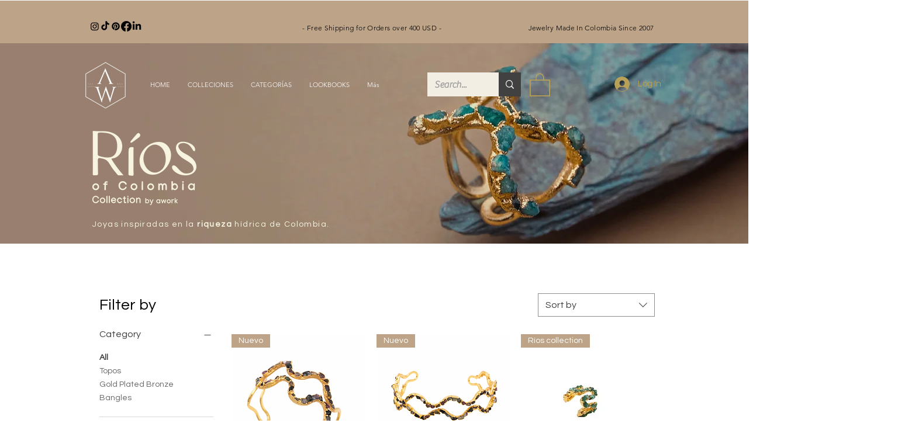

--- FILE ---
content_type: application/javascript
request_url: https://static.parastorage.com/services/wixstores-client-gallery/1.5592.0/client-viewer/388.chunk.min.js
body_size: 7004
content:
(("undefined"!=typeof self?self:this).webpackJsonp__wix_wixstores_client_gallery=("undefined"!=typeof self?self:this).webpackJsonp__wix_wixstores_client_gallery||[]).push([[388],{6969:(e,o,t)=>{"use strict";t.r(o),t.d(o,{classes:()=>i,cssStates:()=>l,keyframes:()=>n,layers:()=>a,namespace:()=>r,st:()=>p,stVars:()=>s,style:()=>c,vars:()=>d});var r="ohp3Wht",i={root:"sEyB0T7",label:"smWqt8G",dropdownBase:"suXv3lI",dropdownOption:"sy0n_nt",dropdownNativeSelect:"sIFJrTU",dropdownError:"sUyWbxK",errorIcon:"saw4bJE",dropdown:"sJ55iTa",dropdownContainer:"saMpRw9",divider:"sMnEVLl",customDivider:"sXP3mGn",arrowIcon:"sjSrcvm",errorIconWrapper:"sVInhVv"},n={},a={},s={},d={"wix-color-5":"--wix-color-5","wix-color-4":"--wix-color-4","wix-color-29":"--wix-color-29","wix-color-1":"--wix-color-1","wix-color-37":"--wix-color-37","wix-ui-tpa-dropdown-main-button-text-color":"--wix-ui-tpa-dropdown-main-button-text-color","wix-ui-tpa-dropdown-main-text-font":"--wix-ui-tpa-dropdown-main-text-font","wix-ui-tpa-dropdown-main-border-radius":"--wix-ui-tpa-dropdown-main-border-radius","wix-ui-tpa-dropdown-hover-border-radius":"--wix-ui-tpa-dropdown-hover-border-radius","wix-ui-tpa-dropdown-readonly-button-border-radius":"--wix-ui-tpa-dropdown-readonly-button-border-radius","wix-ui-tpa-dropdown-main-button-border-color":"--wix-ui-tpa-dropdown-main-button-border-color","wix-ui-tpa-dropdown-hover-border-color":"--wix-ui-tpa-dropdown-hover-border-color","wix-ui-tpa-dropdown-main-border-width":"--wix-ui-tpa-dropdown-main-border-width","wix-ui-tpa-dropdown-hover-border-width":"--wix-ui-tpa-dropdown-hover-border-width","wix-ui-tpa-dropdown-hover-background-color":"--wix-ui-tpa-dropdown-hover-background-color","wix-ui-tpa-dropdown-hover-background-opacity":"--wix-ui-tpa-dropdown-hover-background-opacity","wix-ui-tpa-dropdown-hover-text-color":"--wix-ui-tpa-dropdown-hover-text-color","wix-ui-tpa-dropdown-readonly-button-border-color":"--wix-ui-tpa-dropdown-readonly-button-border-color","wst-system-error-color-rgb":"--wst-system-error-color-rgb","wst-shade-3-color-rgb":"--wst-shade-3-color-rgb","wst-primary-background-color-rgb":"--wst-primary-background-color-rgb","wst-paragraph-2-color-rgb":"--wst-paragraph-2-color-rgb","wst-system-disabled-color-rgb":"--wst-system-disabled-color-rgb","wst-paragraph-2-font":"--wst-paragraph-2-font","wut-error-color":"--wut-error-color","wix-ui-tpa-dropdown-main-button-text-disabled-color":"--wix-ui-tpa-dropdown-main-button-text-disabled-color","wix-ui-tpa-dropdown-main-border-disabled-color":"--wix-ui-tpa-dropdown-main-border-disabled-color","wix-ui-tpa-dropdown-main-background-color":"--wix-ui-tpa-dropdown-main-background-color","wix-ui-tpa-dropdown-main-placeholder-color":"--wix-ui-tpa-dropdown-main-placeholder-color","wix-ui-tpa-dropdown-main-placeholder-font":"--wix-ui-tpa-dropdown-main-placeholder-font","wix-ui-tpa-dropdown-main-dropdown-background-color":"--wix-ui-tpa-dropdown-main-dropdown-background-color","wix-ui-tpa-dropdown-main-item-text-color":"--wix-ui-tpa-dropdown-main-item-text-color","wix-ui-tpa-dropdown-main-item-text-font":"--wix-ui-tpa-dropdown-main-item-text-font","wix-ui-tpa-dropdown-main-item-text-disabled-color":"--wix-ui-tpa-dropdown-main-item-text-disabled-color","wix-ui-tpa-dropdown-main-label-color":"--wix-ui-tpa-dropdown-main-label-color","wix-ui-tpa-dropdown-main-dropdown-height":"--wix-ui-tpa-dropdown-main-dropdown-height","wix-ui-tpa-dropdown-error-color":"--wix-ui-tpa-dropdown-error-color","wix-ui-tpa-dropdown-error-message-min-height":"--wix-ui-tpa-dropdown-error-message-min-height","wix-ui-tpa-dropdown-main-border-opacity":"--wix-ui-tpa-dropdown-main-border-opacity","wix-ui-tpa-dropdown-content-vertical-padding":"--wix-ui-tpa-dropdown-content-vertical-padding","wix-ui-tpa-dropdown-content-horizontal-padding":"--wix-ui-tpa-dropdown-content-horizontal-padding","wix-ui-tpa-dropdown-main-column-gap":"--wix-ui-tpa-dropdown-main-column-gap","wix-ui-tpa-dropdown-readonly-button-background-color":"--wix-ui-tpa-dropdown-readonly-button-background-color","wix-ui-tpa-dropdown-readonly-button-border-width":"--wix-ui-tpa-dropdown-readonly-button-border-width","wix-ui-tpa-dropdown-readonly-button-text-color":"--wix-ui-tpa-dropdown-readonly-button-text-color","wix-ui-tpa-dropdown-readonly-icon-color":"--wix-ui-tpa-dropdown-readonly-icon-color","wix-ui-tpa-dropdown-readonly-icon-size":"--wix-ui-tpa-dropdown-readonly-icon-size","wix-ui-tpa-dropdown-readonly-label-font":"--wix-ui-tpa-dropdown-readonly-label-font","wix-ui-tpa-dropdown-readonly-label-color":"--wix-ui-tpa-dropdown-readonly-label-color","wix-ui-tpa-dropdown-readonly-button-placeholder-color":"--wix-ui-tpa-dropdown-readonly-button-placeholder-color","wix-ui-tpa-dropdown-readonly-button-placeholder-font":"--wix-ui-tpa-dropdown-readonly-button-placeholder-font","wst-paragraph-2-color":"--Dropdown3653017423-wst-paragraph-2-color","wst-system-error-color":"--Dropdown3653017423-wst-system-error-color"},l=t.stc.bind(null,r),c=t.sts.bind(null,r),p=c},1584:(e,o,t)=>{"use strict";t.r(o),t.d(o,{classes:()=>i,cssStates:()=>l,keyframes:()=>n,layers:()=>a,namespace:()=>r,st:()=>p,stVars:()=>s,style:()=>c,vars:()=>d});var r="oATOBJK",i={root:"snAu0I4",arrowIcon:"szm7WTt",optionIcon:"sp22yIE",childrenWrapper:"s__4qoXAt"},n={},a={},s={},d={"wix-color-1":"--wix-color-1","wix-color-5":"--wix-color-5","wst-system-error-color-rgb":"--wst-system-error-color-rgb","wix-ui-tpa-dropdown-suffix-padding-inline-end":"--wix-ui-tpa-dropdown-suffix-padding-inline-end",arrowIconSize:"--DropdownBase2865668737-arrowIconSize"},l=t.stc.bind(null,r),c=t.sts.bind(null,r),p=c},394:(e,o,t)=>{"use strict";t.r(o),t.d(o,{classes:()=>i,cssStates:()=>l,keyframes:()=>n,layers:()=>a,namespace:()=>r,st:()=>p,stVars:()=>s,style:()=>c,vars:()=>d});var r="oIdOc4L",i={root:"shS9LQf",wrapper:"sCNY24A",optionIcon:"smPqhue",suffixContainer:"sdliSNr",arrowIcon:"shEeeDP",loader:"sjJZobV",errorIcon:"s__7W_NpL",errorIconWrapper:"sErPGwh"},n={},a={},s={},d={"wix-color-29":"--wix-color-29","wix-color-1":"--wix-color-1","wix-color-4":"--wix-color-4","wix-color-5":"--wix-color-5","wst-system-disabled-color-rgb":"--wst-system-disabled-color-rgb","wst-system-error-color-rgb":"--wst-system-error-color-rgb","wst-paragraph-2-color-rgb":"--wst-paragraph-2-color-rgb","wix-ui-tpa-dropdown-main-button-text-color":"--wix-ui-tpa-dropdown-main-button-text-color","wix-ui-tpa-dropdown-hover-text-color":"--wix-ui-tpa-dropdown-hover-text-color","wix-ui-tpa-dropdown-main-text-font":"--wix-ui-tpa-dropdown-main-text-font","wix-ui-tpa-dropdown-readonly-button-text-font":"--wix-ui-tpa-dropdown-readonly-button-text-font","wix-ui-tpa-dropdown-main-border-radius":"--wix-ui-tpa-dropdown-main-border-radius","wix-ui-tpa-dropdown-hover-border-radius":"--wix-ui-tpa-dropdown-hover-border-radius","wix-ui-tpa-dropdown-readonly-button-border-radius":"--wix-ui-tpa-dropdown-readonly-button-border-radius","wix-ui-tpa-dropdown-main-button-border-color":"--wix-ui-tpa-dropdown-main-button-border-color","wix-ui-tpa-dropdown-hover-border-color":"--wix-ui-tpa-dropdown-hover-border-color","wix-ui-tpa-dropdown-main-border-width":"--wix-ui-tpa-dropdown-main-border-width","wix-ui-tpa-dropdown-hover-border-width":"--wix-ui-tpa-dropdown-hover-border-width","wix-ui-tpa-dropdown-hover-background-color":"--wix-ui-tpa-dropdown-hover-background-color","wix-ui-tpa-dropdown-hover-background-opacity":"--wix-ui-tpa-dropdown-hover-background-opacity","wix-ui-tpa-dropdown-readonly-button-border-color":"--wix-ui-tpa-dropdown-readonly-button-border-color","wix-ui-tpa-dropdown-native-select-main-button-text-disabled-color":"--wix-ui-tpa-dropdown-native-select-main-button-text-disabled-color","wix-ui-tpa-dropdown-native-select-main-background-color":"--wix-ui-tpa-dropdown-native-select-main-background-color","wix-ui-tpa-dropdown-native-select-main-placeholder-color":"--wix-ui-tpa-dropdown-native-select-main-placeholder-color","wix-ui-tpa-dropdown-native-select-main-placeholder-opacity":"--wix-ui-tpa-dropdown-native-select-main-placeholder-opacity","wix-ui-tpa-dropdown-native-select-readonly-button-background-color":"--wix-ui-tpa-dropdown-native-select-readonly-button-background-color","wix-ui-tpa-dropdown-native-select-readonly-button-border-width":"--wix-ui-tpa-dropdown-native-select-readonly-button-border-width","wix-ui-tpa-dropdown-native-select-readonly-button-text-color":"--wix-ui-tpa-dropdown-native-select-readonly-button-text-color","wix-ui-tpa-dropdown-native-select-readonly-button-icon-color":"--wix-ui-tpa-dropdown-native-select-readonly-button-icon-color","wix-ui-tpa-dropdown-native-select-readonly-button-icon-size":"--wix-ui-tpa-dropdown-native-select-readonly-button-icon-size","wix-ui-tpa-dropdown-native-select-readonly-placeholder-color":"--wix-ui-tpa-dropdown-native-select-readonly-placeholder-color",arrowIconSize:"--DropdownNativeSelect2374924083-arrowIconSize"},l=t.stc.bind(null,r),c=t.sts.bind(null,r),p=c},892:(e,o,t)=>{"use strict";t.r(o),t.d(o,{classes:()=>i,cssStates:()=>l,keyframes:()=>n,layers:()=>a,namespace:()=>r,st:()=>p,stVars:()=>s,style:()=>c,vars:()=>d});var r="oBCIchA",i={root:"s_UVT2k",insetFocusRing:"sDVpSgi",contentWrapper:"s__9xYm5I",title:"svva9Zk",subtitle:"s__2c6Ir7",suffix:"s__6ItEzI",icon:"s__73E7YQ"},n={},a={},s={},d={"wix-color-29":"--wix-color-29","wix-color-5":"--wix-color-5","wix-color-4":"--wix-color-4","wix-ui-tpa-dropdown-option-main-title-text-color":"--wix-ui-tpa-dropdown-option-main-title-text-color","wix-ui-tpa-dropdown-option-main-title-text-font":"--wix-ui-tpa-dropdown-option-main-title-text-font","wix-ui-tpa-dropdown-option-main-item-text-disabled-color":"--wix-ui-tpa-dropdown-option-main-item-text-disabled-color","wix-ui-tpa-dropdown-option-padding-inline-start":"--wix-ui-tpa-dropdown-option-padding-inline-start","wix-ui-tpa-dropdown-option-vertical-padding":"--wix-ui-tpa-dropdown-option-vertical-padding","wix-ui-tpa-dropdown-option-title-padding-inline-start":"--wix-ui-tpa-dropdown-option-title-padding-inline-start","wix-ui-tpa-dropdown-option-title-padding-inline-end":"--wix-ui-tpa-dropdown-option-title-padding-inline-end"},l=t.stc.bind(null,r),c=t.sts.bind(null,r),p=c},9358:(e,o,t)=>{"use strict";t.r(o),t.d(o,{classes:()=>i,cssStates:()=>l,keyframes:()=>n,layers:()=>a,namespace:()=>r,st:()=>p,stVars:()=>s,style:()=>c,vars:()=>d});var r="oKays5l",i={root:"slEiTJV"},n={},a={},s={dividerHeight:"1px",dividerBackgroundColor:"black",dividerOpacity:"initial",dividerMarginTop:"initial",dividerMarginBottom:"initial"},d={},l=t.stc.bind(null,r),c=t.sts.bind(null,r),p=c},2292:(e,o,t)=>{"use strict";t.r(o),t.d(o,{classes:()=>i,cssStates:()=>l,keyframes:()=>n,layers:()=>a,namespace:()=>r,st:()=>p,stVars:()=>s,style:()=>c,vars:()=>d});var r="o__9fx_j8",i={root:"sOt_kL3",dropdownContent:"sYBhDhw"},n={},a={},s={},d={},l=t.stc.bind(null,r),c=t.sts.bind(null,r),p=c},2598:(e,o,t)=>{"use strict";t.r(o),t.d(o,{classes:()=>i,cssStates:()=>l,keyframes:()=>n,layers:()=>a,namespace:()=>r,st:()=>p,stVars:()=>s,style:()=>c,vars:()=>d});var r="oncuKrc",i={root:"slEKJox",optionsContainer:"sc_OVPp",dropdownOption:"svMj92j"},n={},a={},s={},d={},l=t.stc.bind(null,r),c=t.sts.bind(null,r),p=c},2078:(e,o,t)=>{"use strict";t.r(o),t.d(o,{classes:()=>i,cssStates:()=>l,keyframes:()=>n,layers:()=>a,namespace:()=>r,st:()=>p,stVars:()=>s,style:()=>c,vars:()=>d});var r="oKmkvFn",i={root:"s__4g_7B6",highlight:"sdorCKe",nonHighlight:"sUM_oRq"},n={},a={},s={hoverBackgroundColor:"lightgrey",selectedBackgroundColor:"grey",selectedHoverBackgroundColor:"dimgrey",disabledBackgroundColor:"white"},d={},l=t.stc.bind(null,r),c=t.sts.bind(null,r),p=c},6206:(e,o,t)=>{"use strict";t.d(o,{A:()=>n});var r=t(751);const i=({size:e,...o})=>r.createElement("svg",{viewBox:"0 0 24 24",fill:"currentColor",width:e||"24",height:e||"24",...o},r.createElement("path",{fillRule:"evenodd",d:"M18.2546728,8.18171329 L18.9617796,8.88882007 L12.5952867,15.2537133 L12.5978964,15.2558012 L11.8907896,15.962908 L11.8882867,15.9607133 L11.8874628,15.9617796 L11.180356,15.2546728 L11.1812867,15.2527133 L4.81828671,8.88882007 L5.52539349,8.18171329 L11.8882867,14.5457133 L18.2546728,8.18171329 Z"}));i.displayName="ChevronDown";var n=i},2869:(e,o,t)=>{e.exports=t(6252).compact},4217:(e,o,t)=>{e.exports=t(6252).debounce},2791:(e,o,t)=>{"use strict";t.d(o,{m:()=>V});var r=t(751),i=t.n(r),n=t(1461),a=t(6969),s=t(9528),d=t(3362),l=t(5243),c=t(5530),p=t.n(c),u=t(6206),w=t(7038),b=t(1584),h=t(2311),m=t(743);const x=r.forwardRef((e,o)=>{const{selectedOption:t,placeholder:i,error:n,disabled:a,upgrade:s,className:l,isExpanded:c,id:p,"aria-label":x,"aria-labelledby":v,"aria-activedescendant":f,"aria-describedby":g,"aria-required":y,"aria-controls":k,rtl:E,isLoading:C,"loading-aria-label":O}=e,I=!t||!t.value;return r.createElement(w.$,{upgrade:s,fullWidth:!0,className:(0,b.st)(b.classes.root,{error:n,placeholder:I,upgrade:s,rtl:E},l),"data-hook":d.G.base,"data-dropdown-base-error":n,disabled:a,"aria-activedescendant":f,"aria-expanded":c,id:p,ref:o,"aria-label":x,"aria-labelledby":v,"aria-describedby":g,"aria-required":y,"aria-invalid":n,role:"combobox","aria-controls":k,prefixIcon:t&&t.icon?r.createElement("div",{className:b.classes.optionIcon},t.icon):null,suffixIcon:r.createElement(r.Fragment,null,C?r.createElement(h.y,{className:b.classes.loader,"data-hook":d.G.loader,type:m.t.slim,"aria-label":O}):r.createElement(u.A,{className:b.classes.arrowIcon}))},r.createElement("div",{className:b.classes.childrenWrapper,"data-hook":d.G.baseText},t&&t.value||i))});var v=t(957),f=t(422),g=t(1082),y=t(394);class k extends r.Component{onSelect(e){const{selectedOption:o}=this.props,t=e.target.value;if((o&&o.id)===t)return;const r=this.props.options.find(({id:e})=>e===t);this.props.onSelect(r)}renderOptions(e){const{placeholder:o,options:t}=this.props;return r.createElement(r.Fragment,null,e&&r.createElement("option",{"data-hook":d.G.placeholderOption,value:"",disabled:!0,hidden:!t.length},o),t.map((e,o)=>e.divider?null:r.createElement("option",{key:o,value:e.id,disabled:!e.isSelectable},e.value)))}renderOptionIcon(){return r.createElement("div",{className:y.classes.optionIcon},this.props.selectedOption.icon)}getDataAttributes(){const{error:e}=this.props;return{[d.h.error]:e}}render(){const{disabled:e,readOnly:o,selectedOption:t,error:i,errorMessage:n,"aria-label":a,"aria-labelledby":s,"aria-required":l,id:c,className:p,name:w,errorComponent:b,newErrorMessage:x,isLoading:v,"loading-aria-label":f}=this.props,{rtl:g}=this.context,k=!t||!t.value,E=t&&!!t.icon,C=(0,y.st)(y.classes.root,{error:i,disabled:e,readOnly:o,placeholder:k,icon:E,rtl:g,fullWidth:!0},p);return r.createElement("div",{className:y.classes.wrapper,onClick:e=>o&&e.preventDefault(),onMouseDown:e=>o&&e.preventDefault(),onKeyDown:e=>o&&e.preventDefault()},r.createElement("select",{...this.getDataAttributes(),defaultValue:"",...t&&{value:t.id},id:c,onChange:e=>!o&&this.onSelect(e),"data-hook":d.G.nativeSelect,ref:this.props.innerRef,"aria-label":a,"aria-labelledby":s,"aria-required":l,disabled:e,name:w,"aria-readonly":o,className:C},this.renderOptions(k)),E?this.renderOptionIcon():null,i&&n&&!x&&b,r.createElement("div",{className:y.classes.suffixContainer},v?r.createElement(h.y,{className:y.classes.loader,"data-hook":d.G.loader,type:m.t.slim,"aria-label":f}):r.createElement(u.A,{className:y.classes.arrowIcon})))}}k.contextType=s.rs;const E=r.forwardRef((e,o)=>r.createElement(k,{...e,innerRef:o}));var C=t(1157),O=t(8061),I=t(8787),N=t(4507),S=t(6973),D=t(8403),M=t(3885),R=t(6616),_=t(9438),T=t(4217),H=t.n(T);const L=(e,o)=>e.filter(e=>e.value?.toLocaleLowerCase().startsWith(o.toLocaleLowerCase())),B=({options:e,onSelect:o,isOpen:t,setIsOpen:n,focusedOptionId:a,setFocusedOptionId:s})=>{const[d,l]=i().useState(""),c=i().useCallback(H()(()=>l(""),500),[l]);(0,r.useEffect)(()=>()=>{c.cancel()},[]);const p=i().useMemo(()=>L(e,d),[e,d]),u=e=>{void 0!==e&&s(e)},w=e=>{n(!0),e.preventDefault()},b=()=>{u(e[0].id)},h=()=>{u(e[e.length-1].id)},m=()=>a?e.findIndex(e=>e.id===a):-1,x=()=>{a&&(o=>{const t=e.find(e=>e.id===o);return t?.isSelectable&&!t.isDisabled})(a)&&o(a)},v=o=>{switch(o.key){case _.Rk.Enter:case _.Rk.Spacebar:x(),o.preventDefault();break;case _.Rk.Tab:x();break;case _.Rk.Escape:t=o,n(!1),t.preventDefault();break;case _.Rk.ArrowDown:o.preventDefault(),(()=>{for(let o=m()+1;o<e.length;o++){const t=e[o];if(!t.divider){u(t.id);break}}})();break;case _.Rk.ArrowUp:o.preventDefault(),o.altKey?(x(),n(!1)):(()=>{const o=m();for(let t=(-1===o?e.length:o)-1;t>=0;t--){const o=e[t];if(!o.divider){u(o.id);break}}})();break;case _.Rk.Home:o.preventDefault(),b();break;case _.Rk.End:o.preventDefault(),h();break;case _.Rk.PageUp:o.preventDefault(),(()=>{const o=m(),t=Math.max(o-10,0);u(e[t].id)})();break;case _.Rk.PageDown:o.preventDefault(),(()=>{const o=m(),t=Math.min(o+10,e.length-1);u(e[t].id)})()}var t};return{handleKeydown:o=>{const{key:r}=o;if((0,_.Ju)(r)&&r!==_.Rk.Spacebar)return t||w(o),void(o=>{if(o===d){const e=(p.findIndex(e=>e.id===a)+1)%p.length,o=p[e];u(o.id),c.cancel()}else{const t=(d+o).toLocaleLowerCase(),r=L(e,t);r.length>0&&u(r[0].id),l(t),c()}})(r);t?v(o):(e=>{switch(e.key){case _.Rk.ArrowUp:a||b(),w(e);break;case _.Rk.ArrowDown:case _.Rk.Enter:case _.Rk.Spacebar:w(e);break;case _.Rk.Home:b(),w(e);break;case _.Rk.End:h(),w(e);break;default:;}})(o)}}},V=r.forwardRef((e,o)=>{const{label:t,alignment:i="bottom",className:c,theme:u=C.p0.Box,newErrorMessage:w,error:b,lang:h,errorAppearance:m,errorMessage:y,outerBorder:k=!1,options:_=[],initialSelectedId:T,selectedId:H,readOnly:L,upgrade:V,dropdownId:A,optionsContainerId:P,mobileNativeSelect:F,"aria-required":W,showAsterisk:G,onExpandedChange:$}=e,K=r.useRef(),z=r.useRef(),q=r.useRef(),{mobile:Y,rtl:J}=(0,s.w_)(),[X,U]=r.useState(!1),[j,Q]=r.useState(!1),[Z,ee]=r.useState(!1),[oe,te]=r.useState(H?_.find(e=>e.id===H)?.id||null:_.find(e=>e.id===T)?.id||null),[re,ie]=r.useState(null),ne=r.useMemo(()=>_.find(e=>e.id===oe),[_,oe]),ae=r.useMemo(()=>(0,D.A)("error-message"),[]),se=r.useMemo(()=>(0,D.A)("label-for-id_"),[]),de=r.useMemo(()=>P??(0,D.A)("dropdown-options-container_"),[P]);r.useEffect(()=>{(0,M.LV)("Button")},[]),r.useEffect(()=>{V||((0,M.T5)("Dropdown","The current `Dropdown` component API will be deprecated in a future version. Please use the `upgrade` prop in order to use the new API."),(0,M.oA)("Button"))},[V]),r.useEffect(()=>{H&&te(_.find(e=>e.id===H)?.id||null)},[H,_]),r.useImperativeHandle(o,()=>({focus(e){z?.current&&!F&&z.current.focus(e),q?.current&&F&&q.current.focus(e)}}),[]);const le=o=>{if(o!==oe){te(o),ee(!1);const t=_.find(e=>e.id===o);t&&e.onChange?.(t),z.current&&!F&&z.current.focus()}},{handleKeydown:ce}=B({options:_.filter(e=>!e.divider),onSelect:le,isOpen:Z,setIsOpen:ee,focusedOptionId:re,setFocusedOptionId:ie}),pe=e=>{Q(e)},ue=e=>{pe(!j),e.stopPropagation()},we=e=>{"Enter"!==e.key&&" "!==e.key||e.stopPropagation()},be=()=>{U(!0)},he=()=>{const{errorTooltipPlacement:o}=e;return r.createElement(I.F,{"data-hook":d.G.errorTooltip,className:a.classes.dropdownError,message:y,icon:r.createElement(N.A,{className:a.classes.errorIcon}),tooltipId:ae,tooltipSkin:S.j.Error,showTooltip:j,onClick:ue,onMouseDown:be,onKeyDown:we,tooltipProps:{placement:o}})},me=(0,v.vi)(_).map(e=>e.divider?f.s.createDivider({className:a.classes.divider}):f.s.create({...e,role:"option",render:()=>r.createElement(g.n,{unavailable:e.unavailable,className:a.classes.dropdownOption,...e,descendantId:(0,v.f9)(de,e.id),isFocused:re===e.id})})),xe=w?n.B:r.Fragment,ve=W&&G,fe={alignment:i,mobile:Y,theme:u,rtl:J,newErrorMessage:w,error:b,outerBorder:k,readOnly:L};return r.createElement(xe,{...w&&{visible:b&&!!y,message:y,errorAppearance:m,messageId:ae,className:(0,a.st)(a.classes.root,fe,c),"data-mobile":Y,lang:h,"data-hook":e["data-hook"]}},r.createElement("div",{...!w&&{className:(0,a.st)(a.classes.root,fe,c),"data-mobile":Y,"data-hook":e["data-hook"],lang:h},ref:K,onFocus:()=>{X||pe(!0),U(!0)},onBlur:e=>{K.current&&!K.current.contains(e.relatedTarget)&&(U(!1),Q(!1))}},t&&r.createElement("label",{"data-hook":d.G.label,htmlFor:se,className:a.classes.label},t,ve&&r.createElement(R.n,{dataHook:d.G.labelAsterisk})),F&&Y?(()=>{const{placeholder:o,disabled:t,"aria-label":i,"aria-labelledby":n,name:s,isLoading:d=!1,"loading-aria-label":l}=e;return r.createElement(E,{readOnly:L,"aria-label":i,"aria-labelledby":n,"aria-required":W,disabled:t,className:a.classes.dropdownNativeSelect,error:b,name:s,ref:q,errorMessage:y,options:(0,v.vi)(_),onSelect:e=>le(e.id),placeholder:o,selectedOption:ne,errorComponent:he(),newErrorMessage:w,isLoading:d,"loading-aria-label":l})})():(()=>{const{placeholder:o="",disabled:t,forceContentElementVisibility:n,placement:s="bottom","aria-label":h,"aria-labelledby":m,flip:f,fixed:g,appendTo:k,optionsContainerZIndex:E,optionsContainerClass:C,"aria-describedby":I,dynamicWidth:N,isLoading:S=!1,"loading-aria-label":D}=e,M=!k||"parent"===k,R=(0,O.g)([I,y?ae:""]),_=re&&(0,v.f9)(de,re);return r.createElement(l.v,{className:(0,a.st)(a.classes.root,{rtl:J,alignment:i,isMobile:Y,theme:u,readOnly:L},p()(a.classes.dropdown,C,{[c]:!M})),isOpen:Z,setIsOpen:ee,popoverProps:{contentClassName:a.classes.dropdownContainer,placement:s,flip:f,fixed:g,appendTo:k,dynamicWidth:N||!M,zIndex:E},contentProps:{role:"listbox",id:de},"data-hook":d.G.coreDropdown,"data-mobile":Y,options:me,readOnly:L,onSelect:e=>{e&&le(String(e.id))},selectedId:oe,forceContentElementVisibility:n,onKeyDown:ce,onExpandedChange:$},r.createElement(x,{className:a.classes.dropdownBase,selectedOption:ne,placeholder:o,disabled:t,readOnly:L,error:b,upgrade:V,ref:z,rtl:J,id:A??se,"aria-activedescendant":Z?_:void 0,"aria-label":h,"aria-labelledby":m,"aria-required":W,isExpanded:Z,"aria-describedby":R,isLoading:S,"loading-aria-label":D,"aria-controls":de}),b&&y&&!w&&he())})()))})},1082:(e,o,t)=>{"use strict";t.d(o,{n:()=>c});var r=t(751),i=t(3355),n=t(4759),a=t(892),s=t(1157),d=t(3362),l=t(957);const c=e=>{const{value:o,id:t,isSelectable:c,subtitle:p,icon:u,suffix:w,isSectionTitle:b,className:h,unavailable:m,indentIcon:x,textOverflow:v=s.wd.ellipsis,descendantId:f,isFocused:g}=e,y=r.useRef(null);return r.useEffect(()=>{g&&y.current&&y.current.scrollIntoView?.({block:"nearest"})},[g]),r.createElement("div",{"data-hook":d.G.option,key:t,ref:y,className:(0,a.st)(a.classes.root,{withIcon:!!u,sectionTitle:b,selectable:c,unavailable:!!m,indentIcon:!!x,textOverflow:v,isFocused:g},h)},u&&r.createElement("div",{"data-hook":d.G.icon,className:a.classes.icon},u),r.createElement("div",{className:a.classes.contentWrapper},r.createElement(i.E,{className:a.classes.title,typography:n.p.runningText,id:f&&(0,l.B$)(f),"aria-disabled":!(c&&!m)},o),p&&r.createElement(i.E,{className:a.classes.subtitle,typography:n.p.runningText},p)),w&&r.createElement("div",{"data-hook":d.G.suffix,className:a.classes.suffix},w))}},3362:(e,o,t)=>{"use strict";t.d(o,{G:()=>r,h:()=>i});const r={label:"dropdown-label",labelAsterisk:"dropdown-label-asterisk",coreDropdown:"core-dropdown",base:"dropdown-base",nativeSelect:"native-select",baseText:"dropdown-base-text",placeholderOption:"placeholder-option",errorTooltip:"dropdown-error-tooltip",option:"dropdown-option",icon:"dropdown-option-icon",suffix:"dropdown-option-suffix",loader:"dropdown-loader"},i={error:"data-error"}},957:(e,o,t)=>{"use strict";t.d(o,{B$:()=>i,f9:()=>n,vi:()=>r});new Array(6).fill(null).map((e,o)=>4===o?{divider:!0}:{id:`${o}`,value:`Input Text ${o+1}`,isSelectable:o<3}).map((e,o)=>({...e,subtitle:0===o?"The longest subtitle has 2 lines. Lorem Ipsum is simply dummy text of the printing and typesetting industry. Lorem Ipsum has been the industry's standard dummy text ever since the 1500s, when an unknown printer took a galley of type and scrambled it to make a type specimen book.":`Subtitle Text ${o}`})),new Array(6).fill(null).map((e,o)=>({id:`${o}`,value:`0${o+1}`,isSelectable:!0}));const r=e=>e.map(e=>e.unavailable?{...e,isSelectable:void 0===e.isSelectable||e.isSelectable}:e),i=e=>`${e}-text`,n=(e,o)=>`${e}_option-${o}`},1157:(e,o,t)=>{"use strict";var r,i,n;t.d(o,{p0:()=>i,wd:()=>n}),function(e){e.center="center"}(r||(r={})),function(e){e.Line="line",e.Box="box"}(i||(i={})),function(e){e.ellipsis="ellipsis",e.wrap="wrap"}(n||(n={}))},7088:(e,o,t)=>{"use strict";t.d(o,{a:()=>b});var r,i=t(751),n="o_VsG9d",a="s_95Q_X",s="sWMlWr4",d="sAQ04cg",l=t.sts.bind(null,n);(function(e){e.CONTENT="tpa-modal-content",e.OVERLAY="tpa-modal-overlay"})(r||(r={}));var c=t(9438),p=t(3202),u=t(9528),w=t(5995);const b=({className:e,shouldCloseOnClickOutside:o=!0,shouldCloseOnEsc:t=!0,focusTrap:n=!0,isOpen:b=!1,forceBWTheme:h=!1,appendToBody:m=!1,onRequestClose:x,children:v,"data-hook":f})=>{const g=i.useRef(null),y=()=>x?.(),k=e=>{e.key===c.Rk.Escape&&y()};i.useEffect(()=>{if(b&&t)return document.addEventListener("keyup",k),()=>document.removeEventListener("keyup",k)},[b,t]),i.useEffect(()=>{if(b&&n&&g.current){const e=w.createFocusTrap(g.current,{escapeDeactivates:!1,clickOutsideDeactivates:o,returnFocusOnDeactivate:!0});try{e.activate()}catch(e){}return()=>e.deactivate()}},[b,n]);const E=i.createElement(u.UR,null,()=>i.createElement("div",{"data-hook":f,className:l(a,{isOpen:b,forceBWTheme:h},e)},b?i.createElement(i.Fragment,null,i.createElement("div",{className:d,"data-hook":r.OVERLAY,onClick:o?y:void 0}),i.createElement("section",{className:s,"data-hook":r.CONTENT,tabIndex:-1,ref:g},v)):null));return m&&"undefined"!=typeof document?(0,p.createPortal)(E,document.body):E};b.displayName="Modal"},5243:(e,o,t)=>{"use strict";t.d(o,{v:()=>m});var r=t(751),i=t(2292),n=t(2994),a=t(2598),s=t(2078),d=t(957);const l=e=>{const{id:o,option:t,isSelected:i,isHovered:n,onClickHandler:a,onMouseEnterHandler:l,onMouseLeaveHandler:c,dataHook:p,unavailable:u}=e,{isDisabled:w,isSelectable:b,value:h,role:m}=t,x=!w&&n,v=!w&&i,f=!b||w||u,g={role:m,"aria-disabled":f,disabled:f,...b&&"option"===m?{"aria-selected":v}:{}};return r.createElement("div",{id:o,tabIndex:-1,className:(0,s.st)(s.classes.root,{disabled:w,selectable:b,hovered:x,selected:v},e.className),"aria-labelledby":o&&(0,d.B$)(o),"data-hook":p,...g,onClick:a,title:h,onMouseEnter:l,onMouseLeave:c,"aria-hidden":t["aria-hidden"]},t.render(h))};l.displayName="CoreDropdownOption";const c="dropdown-content",p="dropdown-content-options-container",u="dropdown-content-option";class w extends r.PureComponent{constructor(e){super(e),this.optionsContainerRef=null,this.mouseCoords={screenX:-1,screenY:-1},this.state={hoveredIndex:-1},this.onMouseMove=this.onMouseMove.bind(this),this.onMouseDown=this.onMouseDown.bind(this),this.onOptionHover=this.onOptionHover.bind(this)}componentDidMount(){if(this.props.selectedId||0===this.props.selectedId){const e=this.props.options.findIndex(e=>e.id===this.props.selectedId);if(e>-1){const o=this.optionsContainerRef.childNodes[e],t=this.optionsContainerRef.getBoundingClientRect();o.getBoundingClientRect().bottom>t.bottom&&(this.optionsContainerRef.scrollTop=Math.min(o.offsetTop+o.clientHeight/2-this.optionsContainerRef.offsetHeight/2,this.optionsContainerRef.scrollHeight)),this.setHoveredIndex(e)}}}setHoveredIndex(e){this.state.hoveredIndex!==e&&this.setState({hoveredIndex:e},this.onOptionHover)}onOptionHover(){this.props.onOptionHover&&this.props.onOptionHover(this.getSelectedOption())}isValidOptionForSelection(e){return e.isSelectable&&!e.isDisabled}scrollHoveredIntoView(e){const o=this.optionsContainerRef.childNodes[e],t=o.offsetHeight,r=o.offsetTop-1,{scrollTop:i,clientHeight:n}=this.optionsContainerRef;i<=r&&i+n>r+t||(this.optionsContainerRef.scrollTop<r?this.optionsContainerRef.scrollTop=t+r-n:this.optionsContainerRef.scrollTop=r)}hoverNextItem(e){const{options:o}=this.props;if(!o.find(this.isValidOptionForSelection))return;let{hoveredIndex:t}=this.state;for(;t+=e,t===o.length?t=0:t<0&&(t=o.length-1),!this.isValidOptionForSelection(o[t]););this.setHoveredIndex(t),this.scrollHoveredIntoView(t)}getOptionDOMid(e){const o=this.props.id;return o?`${o}_option-${e.id}`:null}getSelectedOption(){const{options:e}=this.props,{hoveredIndex:o}=this.state;return o>=0&&o<e.length?{...e[o],_DOMid:this.getOptionDOMid(e[o])}:null}onMouseMove(e){this.mouseCoords.screenX=e.screenX,this.mouseCoords.screenY=e.screenY}onMouseDown(e){const{onMouseDown:o}=this.props;o&&o(e)}onMouseEnter(e,o){this.mouseCoords.screenX===e.screenX&&this.mouseCoords.screenY===e.screenY||this.setHoveredIndex(o)}render(){const{fixedHeader:e,fixedFooter:o,options:t,selectedId:i,onOptionClick:n,id:s,className:d,role:w,activeDescendant:b}=this.props,{hoveredIndex:h}=this.state;return r.createElement("div",{className:(0,a.st)(a.classes.root,d),"data-hook":c,onMouseMove:this.onMouseMove,onMouseDown:this.onMouseDown},e,r.createElement("div",{role:w,className:a.classes.optionsContainer,id:s,ref:e=>this.optionsContainerRef=e,tabIndex:-1,"data-hook":p,...b?{"aria-activedescendant":b}:{}},(t||[]).map((e,o)=>r.createElement(l,{className:a.classes.dropdownOption,dataHook:u,key:e.id,id:this.getOptionDOMid(e),option:e,unavailable:e.unavailable,isHovered:h===o,isSelected:i===e.id,onClickHandler:this.isValidOptionForSelection(e)?()=>n(e):void 0,onMouseEnterHandler:this.isValidOptionForSelection(e)?e=>this.onMouseEnter(e,o):void 0,onMouseLeaveHandler:()=>{this.setHoveredIndex(-1)}}))),o)}}w.displayName="CoreDropdownContent";var b=t(216);class h extends r.PureComponent{constructor(e){super(e),this.close=this.close.bind(this),this.handleClickOutside=this.handleClickOutside.bind(this),this.onPopoverClick=this.onPopoverClick.bind(this),this.onOptionClick=this.onOptionClick.bind(this)}handleClickOutside(){this.close()}_onExpandedChange(e){this.props.onExpandedChange&&this.props.onExpandedChange(e)}open(){this.props.setIsOpen(!0),this._onExpandedChange(!0)}onPopoverClick(){this.props.isOpen?this.close():this.open()}close(){this.props.isOpen&&(this.props.setIsOpen(!1),this._onExpandedChange(!1))}onOptionClick(e){const{onSelect:o}=this.props;e&&(o(e),this.close())}render(){const{options:e,children:o,disabled:t,forceContentElementVisibility:a,style:s,id:d,readOnly:l,role:c,className:p,popoverProps:u,contentProps:h,isOpen:m,selectedId:x}=this.props,v=Boolean(e&&e.length||h.fixedHeader||h.fixedFooter),f=a||m&&!t&&!l&&v;return r.createElement(n.h,{className:(0,i.st)(i.classes.root,{"content-visible":f},p),onClickOutside:this.handleClickOutside,onKeyDown:t||l?void 0:this.props.onKeyDown,onClick:t||l?void 0:()=>this.onPopoverClick(),shown:f,style:s,id:d,role:c,...u,...(0,b.r)(this.props)},r.createElement(n.h.Element,null,o),r.createElement(n.h.Content,null,r.createElement(w,{className:i.classes.dropdownContent,options:e,selectedId:x,onOptionClick:this.onOptionClick,onOptionHover:this.props.onOptionHover,...h})))}}h.displayName="CoreDropdown";const m=h},422:(e,o,t)=>{"use strict";t.d(o,{s:()=>h});var r=t(751),i=t(9358);const n=e=>{const{children:o,vertical:t}=e,n=!!o;return r.createElement("div",{className:(0,i.st)(i.classes.root,{vertical:t&&!n,customDivider:n},e.className),"data-hook":e["data-hook"]},o)};n.displayName="CoreDivider";var a=t(2078),s=t(6340),d=t.n(s),l=t(2869),c=t.n(l);const p=(e=null)=>({id:e&&(e.id||0===e.id)?e.id:d()("Option"),isDisabled:!1,isSelectable:!0,unavailable:!1,value:null,render:e=>e,role:"option",...e}),u=e=>e%2==0,w=e=>e%2==1,b=(e,o)=>{const t=(e=>new RegExp(`(${e.replace(/ /g,"|")})`,"gi"))(o.trim().replace(/[-\/\\^$*+?.()|[\]{}]/g,"\\$&"));const i=e.value.split(t),n=""===i[0]?u:w,s=c()(i).map((e,o)=>n(o)?r.createElement("mark",{className:a.classes.highlight,key:o},e):r.createElement("span",{className:a.classes.nonHighlight,key:o},e));return p({id:e.id,isDisabled:e.isDisabled,isSelectable:e.isSelectable,value:e.value,render:()=>e.render(s)})},h={create:p,createDivider:({className:e,value:o}={})=>p({id:d()("Divider"),isDisabled:!1,isSelectable:!1,"aria-hidden":!0,render:o?()=>r.createElement(n,{className:e},o):()=>r.createElement(n,{className:e})}),createHighlighted:(e,o)=>e.value&&o?b(e,o):e}}}]);
//# sourceMappingURL=388.chunk.min.js.map